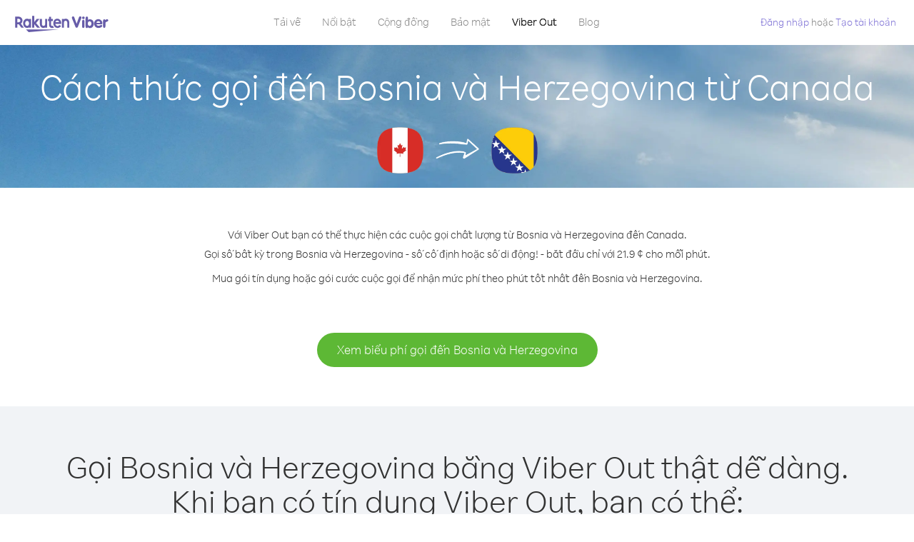

--- FILE ---
content_type: text/html; charset=UTF-8
request_url: https://account.viber.com/vi/how-to-call-bosnia-and-herzegovina?from=canada
body_size: 2417
content:
<!DOCTYPE html>
<html lang="vi">
    <head>
        <title>Cách thức gọi đến Bosnia và Herzegovina từ Canada | Viber Out</title>
        <meta name="keywords" content="Ứng dụng gọi điện thoại, cước phí thấp, cuộc gọi giá rẻ, gọi đi nước ngoài, gọi đi quốc tế" />
        <meta name="description" content="Tìm hiểu cách thức gọi đến Bosnia và Herzegovina từ Canada bằng Viber. Hãy gọi điện thoại cho bạn bè và gia đình trên bất kỳ số cố định hoặc di động nào bằng Viber, đăng ký ngay hôm nay tại Viber.com" />
        <meta http-equiv="Content-Type" content="text/html; charset=UTF-8" />
        <meta name="viewport" content="width=device-width, initial-scale=1, minimum-scale=1, maximum-scale=1, user-scalable=no" />
        <meta name="format-detection" content="telephone=no" />
        <meta name="msapplication-tap-highlight" content="no" />
        <link rel="icon" type="image/x-icon" href="/favicon.ico">
        <link rel="apple-touch-icon" href="/img/apple-touch-icon/touch-icon-iphone.png" />
        <link rel="apple-touch-icon" sizes="72x72" href="/img/apple-touch-icon/touch-icon-ipad.png" />
        <link rel="apple-touch-icon" sizes="114x114" href="/img/apple-touch-icon/touch-icon-iphone-retina.png" />
        <link rel="apple-touch-icon" sizes="144x144" href="/img/apple-touch-icon/touch-icon-ipad-retina.png" />
            <meta property="og:title" content="Cách thức gọi đến Bosnia và Herzegovina từ Canada | Viber Out" />
    <meta property="og:description" content="Tìm hiểu cách thức gọi đến Bosnia và Herzegovina từ Canada bằng Viber. Hãy gọi điện thoại cho bạn bè và gia đình trên bất kỳ số cố định hoặc di động nào bằng Viber, đăng ký ngay hôm nay tại Viber.com" />
    <meta property="og:url" content="https://account.viber.com/how-to-call-bosnia-and-herzegovina?from=canada" />
    <meta property="og:image" content="https://account.viber.com/img/splash.jpg" />

    <link rel="alternate" href="https://account.viber.com/how-to-call-bosnia-and-herzegovina?from=canada" hreflang="x-default" />
<link rel="alternate" href="https://account.viber.com/ar/how-to-call-bosnia-and-herzegovina?from=canada" hreflang="ar" />
<link rel="alternate" href="https://account.viber.com/en/how-to-call-bosnia-and-herzegovina?from=canada" hreflang="en" />
<link rel="alternate" href="https://account.viber.com/ja/how-to-call-bosnia-and-herzegovina?from=canada" hreflang="ja" />
<link rel="alternate" href="https://account.viber.com/es/how-to-call-bosnia-and-herzegovina?from=canada" hreflang="es" />
<link rel="alternate" href="https://account.viber.com/it/how-to-call-bosnia-and-herzegovina?from=canada" hreflang="it" />
<link rel="alternate" href="https://account.viber.com/zh/how-to-call-bosnia-and-herzegovina?from=canada" hreflang="zh" />
<link rel="alternate" href="https://account.viber.com/fr/how-to-call-bosnia-and-herzegovina?from=canada" hreflang="fr" />
<link rel="alternate" href="https://account.viber.com/de/how-to-call-bosnia-and-herzegovina?from=canada" hreflang="de" />
<link rel="alternate" href="https://account.viber.com/hu/how-to-call-bosnia-and-herzegovina?from=canada" hreflang="hu" />
<link rel="alternate" href="https://account.viber.com/pt/how-to-call-bosnia-and-herzegovina?from=canada" hreflang="pt" />
<link rel="alternate" href="https://account.viber.com/ru/how-to-call-bosnia-and-herzegovina?from=canada" hreflang="ru" />
<link rel="alternate" href="https://account.viber.com/be/how-to-call-bosnia-and-herzegovina?from=canada" hreflang="be" />
<link rel="alternate" href="https://account.viber.com/th/how-to-call-bosnia-and-herzegovina?from=canada" hreflang="th" />
<link rel="alternate" href="https://account.viber.com/vi/how-to-call-bosnia-and-herzegovina?from=canada" hreflang="vi" />
<link rel="alternate" href="https://account.viber.com/pl/how-to-call-bosnia-and-herzegovina?from=canada" hreflang="pl" />
<link rel="alternate" href="https://account.viber.com/ro/how-to-call-bosnia-and-herzegovina?from=canada" hreflang="ro" />
<link rel="alternate" href="https://account.viber.com/uk/how-to-call-bosnia-and-herzegovina?from=canada" hreflang="uk" />
<link rel="alternate" href="https://account.viber.com/cs/how-to-call-bosnia-and-herzegovina?from=canada" hreflang="cs" />
<link rel="alternate" href="https://account.viber.com/el/how-to-call-bosnia-and-herzegovina?from=canada" hreflang="el" />
<link rel="alternate" href="https://account.viber.com/hr/how-to-call-bosnia-and-herzegovina?from=canada" hreflang="hr" />
<link rel="alternate" href="https://account.viber.com/bg/how-to-call-bosnia-and-herzegovina?from=canada" hreflang="bg" />
<link rel="alternate" href="https://account.viber.com/no/how-to-call-bosnia-and-herzegovina?from=canada" hreflang="no" />
<link rel="alternate" href="https://account.viber.com/sv/how-to-call-bosnia-and-herzegovina?from=canada" hreflang="sv" />
<link rel="alternate" href="https://account.viber.com/my/how-to-call-bosnia-and-herzegovina?from=canada" hreflang="my" />
<link rel="alternate" href="https://account.viber.com/id/how-to-call-bosnia-and-herzegovina?from=canada" hreflang="id" />


        <!--[if lte IE 9]>
        <script type="text/javascript">
            window.location.replace('/browser-update/');
        </script>
        <![endif]-->
        <script type="text/javascript">
            if (navigator.userAgent.match('MSIE 10.0;')) {
                window.location.replace('/browser-update/');
            }
        </script>

    
<!-- Google Tag Manager -->
<script>(function(w,d,s,l,i){w[l]=w[l]||[];w[l].push({'gtm.start':
            new Date().getTime(),event:'gtm.js'});var f=d.getElementsByTagName(s)[0],
            j=d.createElement(s),dl=l!='dataLayer'?'&l='+l:'';j.async=true;j.src=
            'https://www.googletagmanager.com/gtm.js?id='+i+dl;f.parentNode.insertBefore(j,f);
    })(window,document,'script','dataLayer','GTM-5HCVGTP');</script>
<!-- End Google Tag Manager -->

    
    <link href="https://fonts.googleapis.com/css?family=Roboto:100,300,400,700&amp;subset=cyrillic,greek,vietnamese" rel="stylesheet">
    </head>
    <body class="">
        <noscript id="noscript">Để tối ưu hóa trải nghiệm trên Viber.com, vui lòng kích hoạt JavaScript.</noscript>

        <div id="page"></div>
        
<script>
    window.SERVER_VARIABLES = {"country_destination":{"code":"BA","prefix":"387","additional_prefixes":[],"vat":0,"excluding_vat":false,"name":"Bosnia v\u00e0 Herzegovina"},"country_origin":{"code":"CA","prefix":"1","additional_prefixes":[],"vat":0,"excluding_vat":true,"name":"Canada"},"destination_rate":"21.9 \u00a2","country_page_url":"\/vi\/call-bosnia-and-herzegovina","env":"prod","languages":[{"code":"ar","name":"\u0627\u0644\u0644\u063a\u0629 \u0627\u0644\u0639\u0631\u0628\u064a\u0629","is_active":true,"is_active_client":true},{"code":"en","name":"English","is_active":true,"is_active_client":true},{"code":"ja","name":"\u65e5\u672c\u8a9e","is_active":true,"is_active_client":true},{"code":"es","name":"Espa\u00f1ol","is_active":true,"is_active_client":true},{"code":"it","name":"Italiano","is_active":true,"is_active_client":true},{"code":"zh","name":"\u7b80\u4f53\u4e2d\u6587","is_active":true,"is_active_client":true},{"code":"fr","name":"Fran\u00e7ais","is_active":true,"is_active_client":true},{"code":"de","name":"Deutsch","is_active":true,"is_active_client":true},{"code":"hu","name":"Magyar","is_active":true,"is_active_client":true},{"code":"pt","name":"Portugu\u00eas","is_active":true,"is_active_client":true},{"code":"ru","name":"\u0420\u0443\u0441\u0441\u043a\u0438\u0439","is_active":true,"is_active_client":true},{"code":"be","name":"\u0411\u0435\u043b\u0430\u0440\u0443\u0441\u043a\u0430\u044f","is_active":true,"is_active_client":true},{"code":"th","name":"\u0e20\u0e32\u0e29\u0e32\u0e44\u0e17\u0e22","is_active":true,"is_active_client":true},{"code":"vi","name":"Ti\u1ebfng Vi\u1ec7t","is_active":true,"is_active_client":true},{"code":"pl","name":"Polski","is_active":true,"is_active_client":true},{"code":"ro","name":"Rom\u00e2n\u0103","is_active":true,"is_active_client":true},{"code":"uk","name":"\u0423\u043a\u0440\u0430\u0457\u043d\u0441\u044c\u043a\u0430","is_active":true,"is_active_client":true},{"code":"cs","name":"\u010ce\u0161tina","is_active":true,"is_active_client":true},{"code":"el","name":"\u0395\u03bb\u03bb\u03b7\u03bd\u03b9\u03ba\u03ac","is_active":true,"is_active_client":true},{"code":"hr","name":"Hrvatski","is_active":true,"is_active_client":true},{"code":"bg","name":"\u0411\u044a\u043b\u0433\u0430\u0440\u0441\u043a\u0438","is_active":true,"is_active_client":true},{"code":"no","name":"Norsk","is_active":true,"is_active_client":true},{"code":"sv","name":"Svenska","is_active":true,"is_active_client":true},{"code":"my","name":"\u1019\u103c\u1014\u103a\u1019\u102c","is_active":true,"is_active_client":true},{"code":"id","name":"Bahasa Indonesia","is_active":true,"is_active_client":true}],"language":"vi","isClientLanguage":false,"isAuthenticated":false};
</script>

        
                    <link href="/dist/styles.495fce11622b6f2f03e6.css" media="screen" rel="stylesheet" type="text/css" />
        
            <script src="/dist/how-to-call.bundle.64825068fc4310f48587.js"></script>
    </body>
</html>
